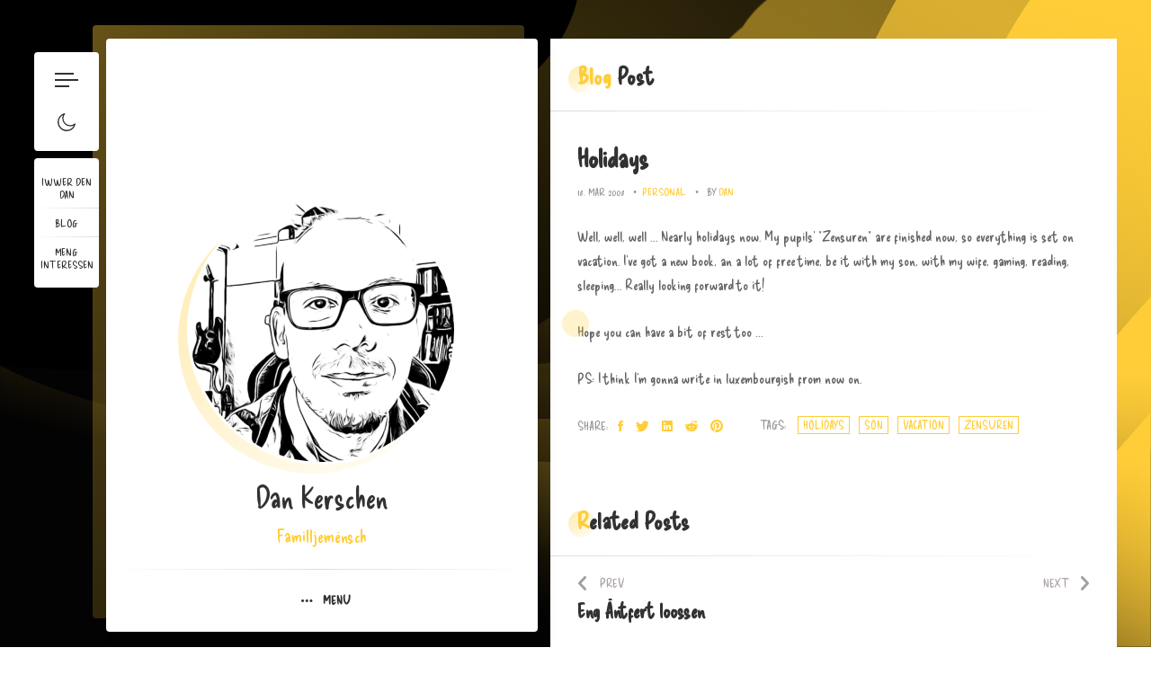

--- FILE ---
content_type: text/html; charset=UTF-8
request_url: https://www.kerschen.lu/2008/03/holidays/
body_size: 17403
content:
<!doctype html>
<html lang="en-US">
<head>
	<meta charset="UTF-8">
	<meta http-equiv="X-UA-Compatible" content="IE=edge">

	<!-- Mobile Specific Metas -->
	<meta name="viewport" content="width=device-width, initial-scale=1, maximum-scale=5" />

	<link rel="profile" href="https://gmpg.org/xfn/11">

	    <link rel="preload" href="https://i0.wp.com/www.kerschen.lu/wp-content/uploads/2017/07/header.jpg?fit=1280%2C460&#038;ssl=1" as="image" fetchpriority="high" />
	<title>Holidays &#8211; Dan Kerschen</title>
<meta name='robots' content='max-image-preview:large' />
	<style>img:is([sizes="auto" i], [sizes^="auto," i]) { contain-intrinsic-size: 3000px 1500px }</style>
	<!-- Jetpack Site Verification Tags -->
<meta name="google-site-verification" content="uDUOI_6R0OzndzXeKCLR-ra0qXpvjybcweHNOCmB8CM" />
<link rel='dns-prefetch' href='//stats.wp.com' />
<link rel='dns-prefetch' href='//fonts.googleapis.com' />
<link rel='dns-prefetch' href='//v0.wordpress.com' />
<link rel='dns-prefetch' href='//jetpack.wordpress.com' />
<link rel='dns-prefetch' href='//s0.wp.com' />
<link rel='dns-prefetch' href='//public-api.wordpress.com' />
<link rel='dns-prefetch' href='//0.gravatar.com' />
<link rel='dns-prefetch' href='//1.gravatar.com' />
<link rel='dns-prefetch' href='//2.gravatar.com' />
<link rel='dns-prefetch' href='//widgets.wp.com' />
<link rel='preconnect' href='//c0.wp.com' />
<link rel='preconnect' href='//i0.wp.com' />
<link rel="alternate" type="application/rss+xml" title="Dan Kerschen &raquo; Feed" href="https://www.kerschen.lu/feed/" />
<link rel="alternate" type="application/rss+xml" title="Dan Kerschen &raquo; Comments Feed" href="https://www.kerschen.lu/comments/feed/" />
<link rel="alternate" type="application/rss+xml" title="Dan Kerschen &raquo; Holidays Comments Feed" href="https://www.kerschen.lu/2008/03/holidays/feed/" />
<script type="text/javascript">
/* <![CDATA[ */
window._wpemojiSettings = {"baseUrl":"https:\/\/s.w.org\/images\/core\/emoji\/15.0.3\/72x72\/","ext":".png","svgUrl":"https:\/\/s.w.org\/images\/core\/emoji\/15.0.3\/svg\/","svgExt":".svg","source":{"concatemoji":"https:\/\/www.kerschen.lu\/wp-includes\/js\/wp-emoji-release.min.js?ver=6.7.4"}};
/*! This file is auto-generated */
!function(i,n){var o,s,e;function c(e){try{var t={supportTests:e,timestamp:(new Date).valueOf()};sessionStorage.setItem(o,JSON.stringify(t))}catch(e){}}function p(e,t,n){e.clearRect(0,0,e.canvas.width,e.canvas.height),e.fillText(t,0,0);var t=new Uint32Array(e.getImageData(0,0,e.canvas.width,e.canvas.height).data),r=(e.clearRect(0,0,e.canvas.width,e.canvas.height),e.fillText(n,0,0),new Uint32Array(e.getImageData(0,0,e.canvas.width,e.canvas.height).data));return t.every(function(e,t){return e===r[t]})}function u(e,t,n){switch(t){case"flag":return n(e,"\ud83c\udff3\ufe0f\u200d\u26a7\ufe0f","\ud83c\udff3\ufe0f\u200b\u26a7\ufe0f")?!1:!n(e,"\ud83c\uddfa\ud83c\uddf3","\ud83c\uddfa\u200b\ud83c\uddf3")&&!n(e,"\ud83c\udff4\udb40\udc67\udb40\udc62\udb40\udc65\udb40\udc6e\udb40\udc67\udb40\udc7f","\ud83c\udff4\u200b\udb40\udc67\u200b\udb40\udc62\u200b\udb40\udc65\u200b\udb40\udc6e\u200b\udb40\udc67\u200b\udb40\udc7f");case"emoji":return!n(e,"\ud83d\udc26\u200d\u2b1b","\ud83d\udc26\u200b\u2b1b")}return!1}function f(e,t,n){var r="undefined"!=typeof WorkerGlobalScope&&self instanceof WorkerGlobalScope?new OffscreenCanvas(300,150):i.createElement("canvas"),a=r.getContext("2d",{willReadFrequently:!0}),o=(a.textBaseline="top",a.font="600 32px Arial",{});return e.forEach(function(e){o[e]=t(a,e,n)}),o}function t(e){var t=i.createElement("script");t.src=e,t.defer=!0,i.head.appendChild(t)}"undefined"!=typeof Promise&&(o="wpEmojiSettingsSupports",s=["flag","emoji"],n.supports={everything:!0,everythingExceptFlag:!0},e=new Promise(function(e){i.addEventListener("DOMContentLoaded",e,{once:!0})}),new Promise(function(t){var n=function(){try{var e=JSON.parse(sessionStorage.getItem(o));if("object"==typeof e&&"number"==typeof e.timestamp&&(new Date).valueOf()<e.timestamp+604800&&"object"==typeof e.supportTests)return e.supportTests}catch(e){}return null}();if(!n){if("undefined"!=typeof Worker&&"undefined"!=typeof OffscreenCanvas&&"undefined"!=typeof URL&&URL.createObjectURL&&"undefined"!=typeof Blob)try{var e="postMessage("+f.toString()+"("+[JSON.stringify(s),u.toString(),p.toString()].join(",")+"));",r=new Blob([e],{type:"text/javascript"}),a=new Worker(URL.createObjectURL(r),{name:"wpTestEmojiSupports"});return void(a.onmessage=function(e){c(n=e.data),a.terminate(),t(n)})}catch(e){}c(n=f(s,u,p))}t(n)}).then(function(e){for(var t in e)n.supports[t]=e[t],n.supports.everything=n.supports.everything&&n.supports[t],"flag"!==t&&(n.supports.everythingExceptFlag=n.supports.everythingExceptFlag&&n.supports[t]);n.supports.everythingExceptFlag=n.supports.everythingExceptFlag&&!n.supports.flag,n.DOMReady=!1,n.readyCallback=function(){n.DOMReady=!0}}).then(function(){return e}).then(function(){var e;n.supports.everything||(n.readyCallback(),(e=n.source||{}).concatemoji?t(e.concatemoji):e.wpemoji&&e.twemoji&&(t(e.twemoji),t(e.wpemoji)))}))}((window,document),window._wpemojiSettings);
/* ]]> */
</script>
<link rel='stylesheet' id='ryancv-plugin-frontend-widget-style-css' href='https://www.kerschen.lu/wp-content/plugins/ryancv-plugin/elementor/assets/css/style.css?ver=1' type='text/css' media='all' />
<style id='wp-emoji-styles-inline-css' type='text/css'>

	img.wp-smiley, img.emoji {
		display: inline !important;
		border: none !important;
		box-shadow: none !important;
		height: 1em !important;
		width: 1em !important;
		margin: 0 0.07em !important;
		vertical-align: -0.1em !important;
		background: none !important;
		padding: 0 !important;
	}
</style>
<link rel='stylesheet' id='wp-block-library-css' href='https://c0.wp.com/c/6.7.4/wp-includes/css/dist/block-library/style.min.css' type='text/css' media='all' />
<link rel='stylesheet' id='mediaelement-css' href='https://c0.wp.com/c/6.7.4/wp-includes/js/mediaelement/mediaelementplayer-legacy.min.css' type='text/css' media='all' />
<link rel='stylesheet' id='wp-mediaelement-css' href='https://c0.wp.com/c/6.7.4/wp-includes/js/mediaelement/wp-mediaelement.min.css' type='text/css' media='all' />
<style id='jetpack-sharing-buttons-style-inline-css' type='text/css'>
.jetpack-sharing-buttons__services-list{display:flex;flex-direction:row;flex-wrap:wrap;gap:0;list-style-type:none;margin:5px;padding:0}.jetpack-sharing-buttons__services-list.has-small-icon-size{font-size:12px}.jetpack-sharing-buttons__services-list.has-normal-icon-size{font-size:16px}.jetpack-sharing-buttons__services-list.has-large-icon-size{font-size:24px}.jetpack-sharing-buttons__services-list.has-huge-icon-size{font-size:36px}@media print{.jetpack-sharing-buttons__services-list{display:none!important}}.editor-styles-wrapper .wp-block-jetpack-sharing-buttons{gap:0;padding-inline-start:0}ul.jetpack-sharing-buttons__services-list.has-background{padding:1.25em 2.375em}
</style>
<style id='classic-theme-styles-inline-css' type='text/css'>
/*! This file is auto-generated */
.wp-block-button__link{color:#fff;background-color:#32373c;border-radius:9999px;box-shadow:none;text-decoration:none;padding:calc(.667em + 2px) calc(1.333em + 2px);font-size:1.125em}.wp-block-file__button{background:#32373c;color:#fff;text-decoration:none}
</style>
<style id='global-styles-inline-css' type='text/css'>
:root{--wp--preset--aspect-ratio--square: 1;--wp--preset--aspect-ratio--4-3: 4/3;--wp--preset--aspect-ratio--3-4: 3/4;--wp--preset--aspect-ratio--3-2: 3/2;--wp--preset--aspect-ratio--2-3: 2/3;--wp--preset--aspect-ratio--16-9: 16/9;--wp--preset--aspect-ratio--9-16: 9/16;--wp--preset--color--black: #000000;--wp--preset--color--cyan-bluish-gray: #abb8c3;--wp--preset--color--white: #ffffff;--wp--preset--color--pale-pink: #f78da7;--wp--preset--color--vivid-red: #cf2e2e;--wp--preset--color--luminous-vivid-orange: #ff6900;--wp--preset--color--luminous-vivid-amber: #fcb900;--wp--preset--color--light-green-cyan: #7bdcb5;--wp--preset--color--vivid-green-cyan: #00d084;--wp--preset--color--pale-cyan-blue: #8ed1fc;--wp--preset--color--vivid-cyan-blue: #0693e3;--wp--preset--color--vivid-purple: #9b51e0;--wp--preset--gradient--vivid-cyan-blue-to-vivid-purple: linear-gradient(135deg,rgba(6,147,227,1) 0%,rgb(155,81,224) 100%);--wp--preset--gradient--light-green-cyan-to-vivid-green-cyan: linear-gradient(135deg,rgb(122,220,180) 0%,rgb(0,208,130) 100%);--wp--preset--gradient--luminous-vivid-amber-to-luminous-vivid-orange: linear-gradient(135deg,rgba(252,185,0,1) 0%,rgba(255,105,0,1) 100%);--wp--preset--gradient--luminous-vivid-orange-to-vivid-red: linear-gradient(135deg,rgba(255,105,0,1) 0%,rgb(207,46,46) 100%);--wp--preset--gradient--very-light-gray-to-cyan-bluish-gray: linear-gradient(135deg,rgb(238,238,238) 0%,rgb(169,184,195) 100%);--wp--preset--gradient--cool-to-warm-spectrum: linear-gradient(135deg,rgb(74,234,220) 0%,rgb(151,120,209) 20%,rgb(207,42,186) 40%,rgb(238,44,130) 60%,rgb(251,105,98) 80%,rgb(254,248,76) 100%);--wp--preset--gradient--blush-light-purple: linear-gradient(135deg,rgb(255,206,236) 0%,rgb(152,150,240) 100%);--wp--preset--gradient--blush-bordeaux: linear-gradient(135deg,rgb(254,205,165) 0%,rgb(254,45,45) 50%,rgb(107,0,62) 100%);--wp--preset--gradient--luminous-dusk: linear-gradient(135deg,rgb(255,203,112) 0%,rgb(199,81,192) 50%,rgb(65,88,208) 100%);--wp--preset--gradient--pale-ocean: linear-gradient(135deg,rgb(255,245,203) 0%,rgb(182,227,212) 50%,rgb(51,167,181) 100%);--wp--preset--gradient--electric-grass: linear-gradient(135deg,rgb(202,248,128) 0%,rgb(113,206,126) 100%);--wp--preset--gradient--midnight: linear-gradient(135deg,rgb(2,3,129) 0%,rgb(40,116,252) 100%);--wp--preset--font-size--small: 13px;--wp--preset--font-size--medium: 20px;--wp--preset--font-size--large: 36px;--wp--preset--font-size--x-large: 42px;--wp--preset--spacing--20: 0.44rem;--wp--preset--spacing--30: 0.67rem;--wp--preset--spacing--40: 1rem;--wp--preset--spacing--50: 1.5rem;--wp--preset--spacing--60: 2.25rem;--wp--preset--spacing--70: 3.38rem;--wp--preset--spacing--80: 5.06rem;--wp--preset--shadow--natural: 6px 6px 9px rgba(0, 0, 0, 0.2);--wp--preset--shadow--deep: 12px 12px 50px rgba(0, 0, 0, 0.4);--wp--preset--shadow--sharp: 6px 6px 0px rgba(0, 0, 0, 0.2);--wp--preset--shadow--outlined: 6px 6px 0px -3px rgba(255, 255, 255, 1), 6px 6px rgba(0, 0, 0, 1);--wp--preset--shadow--crisp: 6px 6px 0px rgba(0, 0, 0, 1);}:where(.is-layout-flex){gap: 0.5em;}:where(.is-layout-grid){gap: 0.5em;}body .is-layout-flex{display: flex;}.is-layout-flex{flex-wrap: wrap;align-items: center;}.is-layout-flex > :is(*, div){margin: 0;}body .is-layout-grid{display: grid;}.is-layout-grid > :is(*, div){margin: 0;}:where(.wp-block-columns.is-layout-flex){gap: 2em;}:where(.wp-block-columns.is-layout-grid){gap: 2em;}:where(.wp-block-post-template.is-layout-flex){gap: 1.25em;}:where(.wp-block-post-template.is-layout-grid){gap: 1.25em;}.has-black-color{color: var(--wp--preset--color--black) !important;}.has-cyan-bluish-gray-color{color: var(--wp--preset--color--cyan-bluish-gray) !important;}.has-white-color{color: var(--wp--preset--color--white) !important;}.has-pale-pink-color{color: var(--wp--preset--color--pale-pink) !important;}.has-vivid-red-color{color: var(--wp--preset--color--vivid-red) !important;}.has-luminous-vivid-orange-color{color: var(--wp--preset--color--luminous-vivid-orange) !important;}.has-luminous-vivid-amber-color{color: var(--wp--preset--color--luminous-vivid-amber) !important;}.has-light-green-cyan-color{color: var(--wp--preset--color--light-green-cyan) !important;}.has-vivid-green-cyan-color{color: var(--wp--preset--color--vivid-green-cyan) !important;}.has-pale-cyan-blue-color{color: var(--wp--preset--color--pale-cyan-blue) !important;}.has-vivid-cyan-blue-color{color: var(--wp--preset--color--vivid-cyan-blue) !important;}.has-vivid-purple-color{color: var(--wp--preset--color--vivid-purple) !important;}.has-black-background-color{background-color: var(--wp--preset--color--black) !important;}.has-cyan-bluish-gray-background-color{background-color: var(--wp--preset--color--cyan-bluish-gray) !important;}.has-white-background-color{background-color: var(--wp--preset--color--white) !important;}.has-pale-pink-background-color{background-color: var(--wp--preset--color--pale-pink) !important;}.has-vivid-red-background-color{background-color: var(--wp--preset--color--vivid-red) !important;}.has-luminous-vivid-orange-background-color{background-color: var(--wp--preset--color--luminous-vivid-orange) !important;}.has-luminous-vivid-amber-background-color{background-color: var(--wp--preset--color--luminous-vivid-amber) !important;}.has-light-green-cyan-background-color{background-color: var(--wp--preset--color--light-green-cyan) !important;}.has-vivid-green-cyan-background-color{background-color: var(--wp--preset--color--vivid-green-cyan) !important;}.has-pale-cyan-blue-background-color{background-color: var(--wp--preset--color--pale-cyan-blue) !important;}.has-vivid-cyan-blue-background-color{background-color: var(--wp--preset--color--vivid-cyan-blue) !important;}.has-vivid-purple-background-color{background-color: var(--wp--preset--color--vivid-purple) !important;}.has-black-border-color{border-color: var(--wp--preset--color--black) !important;}.has-cyan-bluish-gray-border-color{border-color: var(--wp--preset--color--cyan-bluish-gray) !important;}.has-white-border-color{border-color: var(--wp--preset--color--white) !important;}.has-pale-pink-border-color{border-color: var(--wp--preset--color--pale-pink) !important;}.has-vivid-red-border-color{border-color: var(--wp--preset--color--vivid-red) !important;}.has-luminous-vivid-orange-border-color{border-color: var(--wp--preset--color--luminous-vivid-orange) !important;}.has-luminous-vivid-amber-border-color{border-color: var(--wp--preset--color--luminous-vivid-amber) !important;}.has-light-green-cyan-border-color{border-color: var(--wp--preset--color--light-green-cyan) !important;}.has-vivid-green-cyan-border-color{border-color: var(--wp--preset--color--vivid-green-cyan) !important;}.has-pale-cyan-blue-border-color{border-color: var(--wp--preset--color--pale-cyan-blue) !important;}.has-vivid-cyan-blue-border-color{border-color: var(--wp--preset--color--vivid-cyan-blue) !important;}.has-vivid-purple-border-color{border-color: var(--wp--preset--color--vivid-purple) !important;}.has-vivid-cyan-blue-to-vivid-purple-gradient-background{background: var(--wp--preset--gradient--vivid-cyan-blue-to-vivid-purple) !important;}.has-light-green-cyan-to-vivid-green-cyan-gradient-background{background: var(--wp--preset--gradient--light-green-cyan-to-vivid-green-cyan) !important;}.has-luminous-vivid-amber-to-luminous-vivid-orange-gradient-background{background: var(--wp--preset--gradient--luminous-vivid-amber-to-luminous-vivid-orange) !important;}.has-luminous-vivid-orange-to-vivid-red-gradient-background{background: var(--wp--preset--gradient--luminous-vivid-orange-to-vivid-red) !important;}.has-very-light-gray-to-cyan-bluish-gray-gradient-background{background: var(--wp--preset--gradient--very-light-gray-to-cyan-bluish-gray) !important;}.has-cool-to-warm-spectrum-gradient-background{background: var(--wp--preset--gradient--cool-to-warm-spectrum) !important;}.has-blush-light-purple-gradient-background{background: var(--wp--preset--gradient--blush-light-purple) !important;}.has-blush-bordeaux-gradient-background{background: var(--wp--preset--gradient--blush-bordeaux) !important;}.has-luminous-dusk-gradient-background{background: var(--wp--preset--gradient--luminous-dusk) !important;}.has-pale-ocean-gradient-background{background: var(--wp--preset--gradient--pale-ocean) !important;}.has-electric-grass-gradient-background{background: var(--wp--preset--gradient--electric-grass) !important;}.has-midnight-gradient-background{background: var(--wp--preset--gradient--midnight) !important;}.has-small-font-size{font-size: var(--wp--preset--font-size--small) !important;}.has-medium-font-size{font-size: var(--wp--preset--font-size--medium) !important;}.has-large-font-size{font-size: var(--wp--preset--font-size--large) !important;}.has-x-large-font-size{font-size: var(--wp--preset--font-size--x-large) !important;}
:where(.wp-block-post-template.is-layout-flex){gap: 1.25em;}:where(.wp-block-post-template.is-layout-grid){gap: 1.25em;}
:where(.wp-block-columns.is-layout-flex){gap: 2em;}:where(.wp-block-columns.is-layout-grid){gap: 2em;}
:root :where(.wp-block-pullquote){font-size: 1.5em;line-height: 1.6;}
</style>
<link rel='stylesheet' id='contact-form-7-css' href='https://www.kerschen.lu/wp-content/plugins/contact-form-7/includes/css/styles.css?ver=6.0.3' type='text/css' media='all' />
<link rel='stylesheet' id='ryancv-abp-ocean-css' href='https://www.kerschen.lu/wp-content/plugins/ryancv-advanced-background/assets/front/ocean/ocean.css?ver=6.7.4' type='text/css' media='all' />
<link rel='stylesheet' id='ryancv-abp-custom-css' href='https://www.kerschen.lu/wp-content/plugins/ryancv-advanced-background/assets/front/custom.css?ver=6.7.4' type='text/css' media='all' />
<style id='ryancv-abp-custom-inline-css' type='text/css'>

				.canvas.canvas-ocean {
					background-color: #000000 !important;
				}
				body.body-style-dark .canvas.canvas-ocean {
					background-color: #666666 !important;
				}
</style>
<link rel='stylesheet' id='wp-polls-css' href='https://www.kerschen.lu/wp-content/plugins/wp-polls/polls-css.css?ver=2.77.3' type='text/css' media='all' />
<style id='wp-polls-inline-css' type='text/css'>
.wp-polls .pollbar {
	margin: 1px;
	font-size: 6px;
	line-height: 8px;
	height: 8px;
	background-image: url('https://www.kerschen.lu/wp-content/plugins/wp-polls/images/default/pollbg.gif');
	border: 1px solid #c8c8c8;
}

</style>
<link rel='stylesheet' id='ryancv-fonts-css' href='//fonts.googleapis.com/css?family=Poppins%3A100%2C100i%2C200%2C200i%2C300%2C300i%2C400%2C400i%2C500%2C500i%2C600%2C600i%2C700%2C700i%2C800%2C800i%2C900%2C900i&#038;subset=latin%2Clatin-ext' type='text/css' media='all' />
<link rel='stylesheet' id='ryancv_heading_font-css' href='https://fonts.googleapis.com/css?family=Delicious+Handrawn%3Aregular&#038;subset=latin,latin-ext&#038;display=swap' type='text/css' media='all' />
<link rel='stylesheet' id='ryancv_paragraph_font-css' href='https://fonts.googleapis.com/css?family=Delicious+Handrawn%3Aregular&#038;subset=latin,latin-ext&#038;display=swap' type='text/css' media='all' />
<link rel='stylesheet' id='ryancv-style-css' href='https://www.kerschen.lu/wp-content/themes/ryancv/style.css?ver=6.7.4' type='text/css' media='all' />
<link rel='stylesheet' id='ionicons-css' href='https://www.kerschen.lu/wp-content/themes/ryancv/assets/css/ionicons.css?ver=6.7.4' type='text/css' media='all' />
<link rel='stylesheet' id='magnific-popup-css' href='https://www.kerschen.lu/wp-content/themes/ryancv/assets/css/magnific-popup.css?ver=6.7.4' type='text/css' media='all' />
<link rel='stylesheet' id='ryancv-animate-css' href='https://www.kerschen.lu/wp-content/themes/ryancv/assets/css/animate.css?ver=6.7.4' type='text/css' media='all' />
<link rel='stylesheet' id='swiper-css' href='https://www.kerschen.lu/wp-content/plugins/elementor/assets/lib/swiper/v8/css/swiper.min.css?ver=8.4.5' type='text/css' media='all' />
<link rel='stylesheet' id='calendar-css' href='https://www.kerschen.lu/wp-content/themes/ryancv/assets/css/calendar.css?ver=6.7.4' type='text/css' media='all' />
<link rel='stylesheet' id='fontawesome-css' href='https://www.kerschen.lu/wp-content/themes/ryancv/assets/css/fontawesome-5.css?ver=6.7.4' type='text/css' media='all' />
<link rel='stylesheet' id='ryancv-classic-css' href='https://www.kerschen.lu/wp-content/themes/ryancv/assets/css/classic.css?ver=1.0' type='text/css' media='all' />
<link rel='stylesheet' id='ryancv-dark-css' href='https://www.kerschen.lu/wp-content/themes/ryancv/assets/css/light.css?ver=1.0' type='text/css' media='all' />
<link rel='stylesheet' id='open-sans-css' href='https://fonts.googleapis.com/css?family=Open+Sans%3A300italic%2C400italic%2C600italic%2C300%2C400%2C600&#038;subset=latin%2Clatin-ext&#038;display=fallback&#038;ver=6.7.4' type='text/css' media='all' />
<link rel='stylesheet' id='jetpack_likes-css' href='https://c0.wp.com/p/jetpack/15.4/modules/likes/style.css' type='text/css' media='all' />
<script type="text/javascript" src="https://c0.wp.com/c/6.7.4/wp-includes/js/jquery/jquery.min.js" id="jquery-core-js"></script>
<script type="text/javascript" src="https://c0.wp.com/c/6.7.4/wp-includes/js/jquery/jquery-migrate.min.js" id="jquery-migrate-js"></script>
<link rel="https://api.w.org/" href="https://www.kerschen.lu/wp-json/" /><link rel="alternate" title="JSON" type="application/json" href="https://www.kerschen.lu/wp-json/wp/v2/posts/659" /><link rel="EditURI" type="application/rsd+xml" title="RSD" href="https://www.kerschen.lu/xmlrpc.php?rsd" />
<meta name="generator" content="WordPress 6.7.4" />
<link rel="canonical" href="https://www.kerschen.lu/2008/03/holidays/" />
<link rel='shortlink' href='https://www.kerschen.lu/?p=659' />
<link rel="alternate" title="oEmbed (JSON)" type="application/json+oembed" href="https://www.kerschen.lu/wp-json/oembed/1.0/embed?url=https%3A%2F%2Fwww.kerschen.lu%2F2008%2F03%2Fholidays%2F" />
<link rel="alternate" title="oEmbed (XML)" type="text/xml+oembed" href="https://www.kerschen.lu/wp-json/oembed/1.0/embed?url=https%3A%2F%2Fwww.kerschen.lu%2F2008%2F03%2Fholidays%2F&#038;format=xml" />
	<style>img#wpstats{display:none}</style>
		<link rel="pingback" href="https://www.kerschen.lu/xmlrpc.php">
<style>

		/*
		Preloader Color
	*/
	.preloader {
		background: #000000;
	}
	.preload-svg path {
		fill: #000000;
	}
	
		/*
		Preloader Color Dark
	*/
	.body-style-dark .preloader {
		background: #000000;
	}
	.body-style-dark .preload-svg path {
		fill: #000000;
	}
	
	
	
	
		
	
		/*
		Primary Color
	*/

	.preloader .spinner .double-bounce1,
	.preloader .spinner .double-bounce2,
	.lnk:hover .arrow:before,
	.button:hover .arrow:before,
	.lnk:hover .arrow:after,
	.button:hover .arrow:after,
	.resume-items .resume-item.active .date:before,
	.skills-list ul li .progress .percentage,
	.single-post-text ul > li:before,
	.comment-text ul > li:before,
	.content-sidebar .main-menu ul li.page_item_has_children.current_page_item > a:before,
	.content-sidebar .main-menu ul li.page_item_has_children.current_page_item > a:after,
	.content-sidebar .main-menu ul li.page_item_has_children:hover > a:before,
	.content-sidebar .main-menu ul li.page_item_has_children:hover > a:after,
	.content-sidebar .main-menu ul li.page_item_has_children.current_page_parent > a:before,
	.content-sidebar .main-menu ul li.page_item_has_children.current_page_parent > a:after,
	.content-sidebar .main-menu ul li.page_item_has_children.current_page_ancestor > a:before,
	.content-sidebar .main-menu ul li.page_item_has_children.current_page_ancestor > a:after,
	.content-sidebar .close:hover:before, .content-sidebar .close:hover:after,
	.header .menu-btn:hover span, .header .menu-btn:hover span:before,
	.header .menu-btn:hover span:after,
	.info-list ul li strong,
	.profile .main-menu ul li.page_item_has_children.current_page_item > a:before,
	.profile .main-menu ul li.page_item_has_children.current_page_item > a:after,
	.profile .main-menu ul li.page_item_has_children:hover > a:before,
	.profile .main-menu ul li.page_item_has_children:hover > a:after,
	.profile .main-menu ul li.page_item_has_children.current_page_parent > a:before,
	.profile .main-menu ul li.page_item_has_children.current_page_parent > a:after,
	.profile .main-menu ul li.page_item_has_children.current_page_ancestor > a:before,
	.profile .main-menu ul li.page_item_has_children.current_page_ancestor > a:after,
	.service-items .service-item .icon,
	.revs-carousel .owl-dot.active,
	.custom-content-reveal span.custom-content-close,
	.fc-calendar .fc-row > div.fc-today,
	.fc-calendar .fc-content:hover span.fc-date,
	.fc-calendar .fc-row > div.fc-today span.fc-date,
	.skills-list.dotted ul li .progress .percentage .da span,
	.preloader .spinner.default-circle:before,
	.preloader .spinner.default-circle:after,
	.preloader .spinner.clock:before,
	.preloader .spinner.box-rotation:after,
	.header .cart-btn .cart-icon .cart-count,
	.woocommerce span.onsale,
	.woocommerce #respond input#submit.alt,
	.woocommerce a.button.alt,
	.woocommerce button.button.alt,
	.woocommerce input.button.alt,
	.woocommerce #respond input#submit.alt:hover,
	.woocommerce a.button.alt:hover,
	.woocommerce button.button.alt:hover,
	.woocommerce input.button.alt:hover,
	.woocommerce ul.products li.product .button.add_to_cart_button.added,
	.popup-box .preloader .spinner.default-circle:before,
	.popup-box .preloader .spinner.default-circle:after,
	.popup-box .preloader-popup .spinner.default-circle:before,
	.popup-box .preloader-popup .spinner.default-circle:after,
	.single-post-text ul > li:before,
	.comment-text ul > li:before,
	.blog-content ul > li:before,
	.revs-carousel .swiper-pagination-bullet.swiper-pagination-bullet-active,
	.woocommerce #respond input#submit,
	.woocommerce a.button,
	.woocommerce button.button,
	.woocommerce input.button
	.woocommerce-mini-cart__buttons #respond input#submit,
	.woocommerce-mini-cart__buttons a.button,
	.woocommerce-mini-cart__buttons button.button,
	.woocommerce-mini-cart__buttons input.button,
	.woocommerce .woocommerce-ordering select,
	.woocommerce div.product .woocommerce-tabs ul.tabs li.active,
	.woocommerce a.remove:hover,
	.solid-icons-style .service-items .service-item .icon,
	.solid-icons-style .pricing-items .pricing-item .icon,
	.solid-icons-style .fuct-items .fuct-item .icon,
	.solid-icons-style .resume-title .icon,
	.solid-icons-style .skill-title .icon,
	.card-started .profile .lnk.solid-style .ion,
	.header .top-menu.menu-minimal ul li a .name,
	.resume-items.line-timeline .resume-item.active:before,
	.theme-style-dark .resume-items.line-timeline .resume-item.active:before,
	.works.works-style-3 .box-item:hover .desc .category,
	.blog.blog-style-3 .box-item:hover .desc .date,
	.works.works-style-3 .filter-menu .f_btn.active,
	.blog.blog-style-3 .filter-menu .f_btn.active,
	.ar-h-title .bord,
	.ar-resume-carousel .swiper-pagination-bullet-active,
	.ar-testimonial-carousel .swiper-pagination-bullet-active,
	.ar-resume-item .date:before,
	.ar-pricing-item .name {
		background-color: #ffcd38;
	}

	.lnk:hover,
	.button:hover,
	.lnk:hover .ion,
	.button:hover .ion,
	a,
	a:hover,
	input:focus,
	textarea:focus,
	.header .top-menu ul li:hover a,
	.header .top-menu ul li.active a,
	.header .top-menu ul li.current-menu-item a,
	.header .top-menu ul li:hover a .icon,
	.header .top-menu ul li.active a .icon,
	.header .top-menu ul li:hover a .link,
	.header .top-menu ul li.active a .link,
	.header .top-menu ul li.current-menu-item a .icon,
	.header .top-menu ul li.current-menu-item a .link,
	.header .profile .subtitle,
	.card-started .profile .subtitle,
	.card-started .profile .social a:hover .ion,
	.card-started .profile .social a:hover .fab,
	.card-started .profile .social a:hover .fas,
	.pricing-items .pricing-item .icon,
	.fuct-items .fuct-item .icon,
	.resume-title .icon,
	.skill-title .icon,
	.resume-items .resume-item.active .date,
	.content.works .filter-menu .f_btn.active,
	.box-item:hover .desc .name,
	.single-post-text p a,
	.comment-text p a,
	.post-text-bottom span.cat-links a,
	.post-text-bottom .tags-links a,
	.post-text-bottom .tags-links span,
	.page-numbers.current,
	.page-links a,
	.post-comments .post-comment .desc .name,
	.post-comments .post-comment .desc span.comment-reply a:hover,
	.content-sidebar .main-menu ul li.current_page_item > a,
	.content-sidebar .main-menu ul li:hover > a,
	.content-sidebar .main-menu ul li.current_page_parent > a,
	.content-sidebar .main-menu ul li.current_page_ancestor > a,
	.content-sidebar .widget ul li a:hover,
	.content-sidebar .tagcloud a,
	.card-started .profile .subtitle,
	.card-started .profile .typed-cursor,
	.content .title .first-word,
	.content .title::first-letter,
	.content .title .first-letter::first-letter,
	.content-sidebar h2.widget-title .first-word,
	.content-sidebar h2.widget-title::first-letter,
	.content-sidebar h2.widget-title .first-letter::first-letter,
	.box-item .date,
	.profile .main-menu ul li.current-menu-item a,
	.profile .main-menu ul li.current_page_item > a,
	.profile .main-menu ul li:hover > a,
	.profile .main-menu ul li.current_page_parent > a,
	.profile .main-menu ul li.current_page_ancestor > a,
	.custom-header nav span:before,
	.fc-calendar .fc-row > div.fc-content:hover:after,
	.skills-list.list ul li .name:before,
	.preloader .spinner.recursive-circle,
	.woocommerce nav.woocommerce-pagination ul li a:focus,
	.woocommerce nav.woocommerce-pagination ul li a:hover,
	.woocommerce nav.woocommerce-pagination ul li span.current,
	.woocommerce .star-rating,
	strong.woocommerce-review__author,
	.woocommerce-message::before,
	.single-post-text p a,
	.comment-text p a,
	.blog-content p a,
	.minimal-icons-style .service-items .service-item .icon,
	.minimal-icons-style .pricing-items .pricing-item .icon,
	.minimal-icons-style .fuct-items .fuct-item .icon,
	.minimal-icons-style .resume-title .icon,
	.minimal-icons-style .skill-title .icon,
	.border-icons-style .service-items .service-item .icon,
	.border-icons-style .pricing-items .pricing-item .icon,
	.border-icons-style .fuct-items .fuct-item .icon,
	.border-icons-style .resume-title .icon,
	.border-icons-style .skill-title .icon,
	.lnk:hover .ion,
	.button:hover .ion,
	.lnk:hover .fa,
	.button:hover .fa,
	.revs-two-item .star-rating i,
	.ar-words-wrapper .ar-word,
	.ar-resume-item .date,
	.ar-pricing-item .amount,
	.ar-pricing-item ul li:before,
	.ar-testimonial-item .star-rating,
	.ar-testimonial-item .name {
		color: #ffcd38;
	}
	.pricing-items .pricing-item .icon svg,
	.fuct-items .fuct-item .icon svg,
	.resume-title .icon svg,
	.skill-title .icon svg,
	.minimal-icons-style .service-items .service-item .icon svg,
	.minimal-icons-style .pricing-items .pricing-item .icon svg,
	.minimal-icons-style .fuct-items .fuct-item .icon svg,
	.minimal-icons-style .resume-title .icon svg,
	.minimal-icons-style .skill-title .icon svg,
	.border-icons-style .service-items .service-item .icon svg,
	.border-icons-style .pricing-items .pricing-item .icon svg,
	.border-icons-style .fuct-items .fuct-item .icon svg,
	.border-icons-style .resume-title .icon svg,
	.border-icons-style .skill-title .icon svg,
	.ar-info-two .ar-icon svg {
		fill: #ffcd38;
	}

	.content .title .first-word,
	.content .title::first-letter,
	.content .title .first-letter::first-letter,
	.content-sidebar h2.widget-title .first-word,
	.content-sidebar h2.widget-title::first-letter,
	.content-sidebar h2.widget-title .first-letter::first-letter,
	.content .post-comments .title_inner::first-letter, 
	.content .post-comments .title .first-letter::first-letter {
		color: #ffcd38!important;
	}

	.theme-style-blured.theme-style-cyber .content .title::after, 
	.theme-style-blured.theme-style-cyber .border-line-v:before, 
	.theme-style-blured.theme-style-cyber .border-line-v:after, 
	.theme-style-blured.theme-style-cyber .border-line-h:after, 
	.theme-style-blured.theme-style-cyber .lnks:before {
		background: #ffcd38!important;
	}

	.textured-icons-style .service-items .service-item .icon,
	.textured-icons-style .pricing-items .pricing-item .icon,
	.textured-icons-style .fuct-items .fuct-item .icon,
	.textured-icons-style .resume-title .icon,
	.textured-icons-style .skill-title .icon {
		color: #ffcd38;
	}

	.textured-icons-style .service-items .service-item .icon svg,
	.textured-icons-style .pricing-items .pricing-item .icon svg,
	.textured-icons-style .fuct-items .fuct-item .icon svg,
	.textured-icons-style .resume-title .icon svg,
	.textured-icons-style .skill-title .icon svg {
		fill: #ffcd38;
	}

	.card-started .profile .image:before,
	.content .title:before,
	.box-item .image .info:before,
	.content-sidebar h2.widget-title:before {
		background: -moz-linear-gradient(-45deg, rgba(255, 205, 56, 0.15) 0%, rgba(255, 205, 56, 0.01) 100%);
		background: -webkit-linear-gradient(-45deg, rgba(255, 205, 56, 0.15) 0%, rgba(255, 205, 56, 0.01) 100%);
		background: linear-gradient(135deg, rgba(255, 205, 56, 0.15) 0%, rgba(255, 205, 56, 0.01) 100%);
	}

	.card-started:after {
		background: -moz-linear-gradient(-45deg, rgba(255, 205, 56, 0.4) 0%, rgba(255, 205, 56, 0.01) 100%);
		background: -webkit-linear-gradient(-45deg, rgba(255, 205, 56, 0.4) 0%, rgba(255, 205, 56, 0.01) 100%);
		background: linear-gradient(135deg, rgba(255, 205, 56, 0.4) 0%, rgba(255, 205, 56, 0.01) 100%);
	}

	.box-item .image .info:before {
		background: -moz-linear-gradient(-45deg, rgba(255, 205, 56, 0.5) 0%, rgba(255, 205, 56, 0.01) 100%);
		background: -webkit-linear-gradient(-45deg, rgba(255, 205, 56, 0.5) 0%, rgba(255, 205, 56, 0.01) 100%);
		background: linear-gradient(135deg, rgba(255, 205, 56, 0.5) 0%, rgba(255, 205, 56, 0.01) 100%);
	}

	.card-started .profile .slide {
		background-color: rgba(255, 205, 56, 0.1);
	}

	.pricing-items .pricing-item .feature-list ul li strong {
		background: rgba(255, 205, 56, 0.15);
	}

	.cursor {
		background-color: rgba(255, 205, 56, 0.25);
	}
	.cursor.cursor-zoom {
		border-color: rgba(255, 205, 56, 1);
	}

	@media (min-width: 1120px) {
		.container.layout-futurism-style .header::before {
			border-color: #ffcd38;
		}
	}

	input:focus,
	textarea:focus,
	.revs-carousel .owl-dots .owl-dot,
	.custom-header,
	.post-text-bottom .tags-links a,
	.post-text-bottom .tags-links span,
	.content-sidebar .tagcloud a,
	.resume-items .resume-item.active .date,
	.box-item .date,
	.content.skills .skills-list.circles .progress .bar,
	.content.skills .skills-list.circles .progress .fill,
	.preloader .spinner.clock,
	.preloader .spinner.box-rotation,
	.skills-list.circles .progress .bar, .skills-list.circles .progress.p51 .fill, .skills-list.circles .progress.p52 .fill, .skills-list.circles .progress.p53 .fill, .skills-list.circles .progress.p54 .fill, .skills-list.circles .progress.p55 .fill, .skills-list.circles .progress.p56 .fill, .skills-list.circles .progress.p57 .fill, .skills-list.circles .progress.p58 .fill, .skills-list.circles .progress.p59 .fill, .skills-list.circles .progress.p60 .fill, .skills-list.circles .progress.p61 .fill, .skills-list.circles .progress.p62 .fill, .skills-list.circles .progress.p63 .fill, .skills-list.circles .progress.p64 .fill, .skills-list.circles .progress.p65 .fill, .skills-list.circles .progress.p66 .fill, .skills-list.circles .progress.p67 .fill, .skills-list.circles .progress.p68 .fill, .skills-list.circles .progress.p69 .fill, .skills-list.circles .progress.p70 .fill, .skills-list.circles .progress.p71 .fill, .skills-list.circles .progress.p72 .fill, .skills-list.circles .progress.p73 .fill, .skills-list.circles .progress.p74 .fill, .skills-list.circles .progress.p75 .fill, .skills-list.circles .progress.p76 .fill, .skills-list.circles .progress.p77 .fill, .skills-list.circles .progress.p78 .fill, .skills-list.circles .progress.p79 .fill, .skills-list.circles .progress.p80 .fill, .skills-list.circles .progress.p81 .fill, .skills-list.circles .progress.p82 .fill, .skills-list.circles .progress.p83 .fill, .skills-list.circles .progress.p84 .fill, .skills-list.circles .progress.p85 .fill, .skills-list.circles .progress.p86 .fill, .skills-list.circles .progress.p87 .fill, .skills-list.circles .progress.p88 .fill, .skills-list.circles .progress.p89 .fill, .skills-list.circles .progress.p90 .fill, .skills-list.circles .progress.p91 .fill, .skills-list.circles .progress.p92 .fill, .skills-list.circles .progress.p93 .fill, .skills-list.circles .progress.p94 .fill, .skills-list.circles .progress.p95 .fill, .skills-list.circles .progress.p96 .fill, .skills-list.circles .progress.p97 .fill, .skills-list.circles .progress.p98 .fill, .skills-list.circles .progress.p99 .fill, .skills-list.circles .progress.p100 .fill, .revs-carousel .swiper-pagination-bullet,
	.border-icons-style .service-items .service-item .icon,
	.border-icons-style .pricing-items .pricing-item .icon,
	.border-icons-style .fuct-items .fuct-item .icon,
	.border-icons-style .resume-title .icon,
	.border-icons-style .skill-title .icon {
		border-color: #ffcd38;
	}

	.preloader .spinner.recursive-circle,
	.preloader .spinner.recursive-circle:after {
		border-color: #ffcd38;
		border-top-color: transparent;
	}

	blockquote {
		border-left-color: #ffcd38;
	}

	.preloader .spinner.simple-circle {
		border-right-color: #ffcd38;
	}

	.preloader .spinner.quantum-spinner,
	.preloader .spinner.quantum-spinner:before,
	.preloader .spinner.quantum-spinner:after {
		border-top-color: #ffcd38;
	}

	.mode-switch-btn .mode-swich-label:hover svg path,
	.mode-switch-btn .tgl:checked+.mode-swich-label:hover svg path,
	.card-started .profile .social a:hover .ion path,
	.card-started .profile .social a:hover .fab path,
	.card-started .profile .social a:hover .fas path {
		fill: #ffcd38;
	}

	.rprof-before path,
	.rprof-after path {
		fill: #ffcd38;
	}
	
	
	/*
		Profile Color Dark
	*/
	.body-style-dark .card-started .profile .title {
		color: rgba(255, 255, 255, 0.85);
	}
	
	
	/*
		Profile Subtitle Color Dark
	*/
	.body-style-dark .card-started .profile .subtitle, 
	.body-style-dark .card-started .profile .typed-cursor, 
	.body-style-dark .card-started .profile .subtitle p, 
	.body-style-dark .card-started .profile .typed-cursor p {
		color: rgba(255, 255, 255, 0.85);
	}
	
	
	/*
		Social Color Dark
	*/
	.body-style-dark .card-started .profile .social a:not(:hover) .fab {
		color: rgba(255, 255, 255, 0.85);
	}
	.body-style-dark .card-started .profile .social a:not(:hover) .fab svg path {
		fill: rgba(255, 255, 255, 0.85);
	}
	
	
	
		
	/*
		Heading Color Dark
	*/
	.body-style-dark .content .title,
	.body-style-dark .service-items .service-item .name,
	.body-style-dark .ar-h-title,
	.body-style-dark .ar-title {
		color: rgba(255, 255, 255, 0.85);
	}
	
		
	/*
		Text Color Dark
	*/
	body.body-style-dark {
		color: rgba(255, 255, 255, 0.55);
	}
	
		
	/*
		Heading Color Letter Dark
	*/
	body.body-style-dark .content .title .first-word,
	body.body-style-dark .content .title::first-letter,
	body.body-style-dark .content .title .first-letter::first-letter,
	body.body-style-dark .content-sidebar h2.widget-title .first-word,
	body.body-style-dark .content-sidebar h2.widget-title::first-letter,
	body.body-style-dark .content-sidebar h2.widget-title .first-letter::first-letter,
	body.body-style-dark .content .post-comments .title_inner::first-letter, 
	body.body-style-dark .content .post-comments .title .first-letter::first-letter {
		color: #ffcd38 !important;
	}
	
		/*
		Text Font Family
	*/

	body {
		font-family: 'Delicious Handrawn';
	}
	
		/*
		Text Font Size
	*/

	p, .row .col, body, 
	.info-list ul li, 
	.skills-list ul li, 
	.service-items .service-item .name,
	.pricing-items .pricing-item .name,
	.revs-item .info .name,
	.revs-two-item .info .name,
	.fuct-items .fuct-item .name,
	.resume-items .resume-item .name,
	.box-item .desc .name {
		font-size: 16px;
	}
	
	
	
		/*
		Heading Font Family
	*/

	.content .title, h1, h2, h3, h4, h5, h6, .ar-h-title, .ar-title {
		font-family: 'Delicious Handrawn';
	}
	
		/*
		Heading Font Size
	*/
	@media (min-width: 681px) {
		.content .title, .ar-title {
			font-size: 26px;
		}
	}
	
	
	
		/*
		Profile Title Font Size
	*/

	.card-started .profile .title {
		font-size: 34px;
	}
	
	
		/*
		Profile Title Font Transform
	*/

	.card-started .profile .title {
		text-transform: unset;
	}
	
	
		/*
		Subtitle Font Size
	*/

	.card-started .profile .subtitle,
	.card-started .profile .typed-cursor,
	.card-started .profile .subtitle p,
	.card-started .profile .typed-cursor p {
		font-size: 20px;
	}
	
	
		/*
		Subtitle Font Transform
	*/

	.card-started .profile .subtitle,
	.card-started .profile .typed-cursor,
	.card-started .profile .subtitle p,
	.card-started .profile .typed-cursor p {
		text-transform: unset;
	}
	
	
	
	
	
		/*
		Profile Buttons Font Transform
	*/

	.card-started .profile .lnk {
		text-transform: uppercase;
	}
	
	
	
		/*
		Classic Version Style
	*/

	.service-items .service-item .icon {
		background: -moz-linear-gradient(-45deg, rgba(255, 205, 56, 0.15) 0%, rgba(255, 205, 56, 0.01) 100%);
		background: -webkit-linear-gradient(-45deg, rgba(255, 205, 56, 0.15) 0%, rgba(255, 205, 56, 0.01) 100%);
		background: linear-gradient(135deg, rgba(255, 205, 56, 0.15) 0%, rgba(255, 205, 56, 0.01) 100%);
	}
	.service-items .service-item .icon {
		color: #ffcd38;
	}
	.service-items .service-item .icon svg {
		fill: #ffcd38;
	}
	
		/*
		Classic Version Style
	*/
	.card-started:after,
	.card-started .profile .image:before,
	.content .title:before,
	.box-item .image .info:before,
	.content-sidebar h2.widget-title:before {
		background: -moz-linear-gradient(-45deg, rgba(255, 205, 56, 0.4) 0%, rgba(255, 205, 56, 0.01) 100%);
		background: -webkit-linear-gradient(-45deg, rgba(255, 205, 56, 0.4) 0%, rgba(255, 205, 56, 0.01) 100%);
		background: linear-gradient(135deg, rgba(255, 205, 56, 0.4) 0%, rgba(255, 205, 56, 0.01) 100%);
	}
		
	/*
		vCard Style
	*/
		body .header .menu-btn,
	body .card-started .profile,
	body .card-started .profile .slide:before,
	body .card-started .profile .slide:after,
	body .card-inner,
	body .card-inner:before,
	body .card-inner:after,
	body .skills-list.circles .progress:after,
	body .mfp-wrap.popup-box-inline,
	body .info-list ul li strong:after,
	body .content-sidebar,
	body .profile .main-menu-fixed:before,
	body .header .cart-btn,
	body .header .cart-btn .cart-widget,
	body .header .top-menu,
	body .header .mode-switch-btn,
	body .content-sidebar .close,
	body .custom-footer,
	body .menu-centered.header,
	body .layout-futurism-style .menu-centered.header:after,
	body .theme-style-blured .menu-centered.header:after {
		background: #ffffff;
	}
	body .header .cart-btn .cart-widget:before {
		border-right-color: #ffffff;
	}
	body .card-started .profile .image img {
		border-color: #ffffff;
	}
	body .theme-style-blured .card-inner {
		background: -webkit-linear-gradient(top, rgba(255, 255, 255, 0) 75%, rgba(255, 255, 255, 1) 100%) !important;
		background: linear-gradient(to bottom, rgba(255, 255, 255, 0) 75%, rgba(255, 255, 255, 1) 100%) !important;
	}
	body.body-style-gradient .theme-style-blured .menu-centered.header:after {
		background: -webkit-linear-gradient(top, rgba(255, 255, 255, 0.7) 75%, rgba(255, 255, 255, 1) 100%) !important;
		background: linear-gradient(to bottom, rgba(255, 255, 255, 0.7) 75%, rgba(255, 255, 255, 1) 100%) !important;
	}
	body .textured-icons-style .service-items .service-item .icon,
	body .textured-icons-style .pricing-items .pricing-item .icon,
	body .textured-icons-style .fuct-items .fuct-item .icon,
	body .textured-icons-style .resume-title .icon,
	body .textured-icons-style .skill-title .icon {
		background-color: #ffffff !important;
	}
	body .rprof-after path:nth-child(3) {
		fill: #ffffff;
	}
	@media (max-width: 680px) {
		body .header {
			background-color: #ffffff;
		}
	}
	@media (max-width: 680px) {
		body .header .top-menu ul.menu {
			background-color: #ffffff;
		}
		body .theme-style-textured .header .top-menu ul.menu {
			background-color: transparent;
		}
	}
		
	body.body-style-dark .header .menu-btn,
	body.body-style-dark .card-started .profile,
	body.body-style-dark .card-started .profile .slide:before,
	body.body-style-dark .card-started .profile .slide:after,
	body.body-style-dark .card-inner,
	body.body-style-dark .card-inner:before,
	body.body-style-dark .card-inner:after,
	body.body-style-dark .skills-list.circles .progress:after,
	body.body-style-dark .mfp-wrap.popup-box-inline,
	body.body-style-dark .info-list ul li strong:after,
	body.body-style-dark .content-sidebar,
	body.body-style-dark .profile .main-menu-fixed:before,
	body.body-style-dark .header .cart-btn,
	body.body-style-dark .header .cart-btn .cart-widget,
	body.body-style-dark .header .top-menu,
	body.body-style-dark .header .mode-switch-btn,
	body.body-style-dark .content-sidebar .close,
	body.body-style-dark .custom-footer,
	body.body-style-dark .menu-centered.header,
	body.body-style-dark .layout-futurism-style .menu-centered.header:after,
	body.body-style-dark .theme-style-blured .menu-centered.header:after {
		background: #31313a;
	}
	body.body-style-dark .header .cart-btn .cart-widget:before {
		border-right-color: #31313a;
	}
	body.body-style-dark .card-started .profile .image img {
		border-color: #31313a;
	}
	body.body-style-dark .theme-style-blured .card-inner {
		background: -webkit-linear-gradient(top, rgba(49,49,58,0) 75%, rgba(49,49,58,1) 100%) !important;
		background: linear-gradient(to bottom, rgba(49,49,58,0) 75%, rgba(49,49,58,1) 100%) !important;
	}
	body.body-style-dark.body-style-gradient .theme-style-blured .menu-centered.header:after {
		background: -webkit-linear-gradient(top, rgba(49,49,58,0.5) 75%, rgba(49,49,58,1) 100%) !important;
		background: linear-gradient(to bottom, rgba(49,49,58,0.5) 75%, rgba(49,49,58,1) 100%) !important;
	}
	body.body-style-dark .textured-icons-style .service-items .service-item .icon,
	body.body-style-dark .textured-icons-style .pricing-items .pricing-item .icon,
	body.body-style-dark .textured-icons-style .fuct-items .fuct-item .icon,
	body.body-style-dark .textured-icons-style .resume-title .icon,
	body.body-style-dark .textured-icons-style .skill-title .icon {
		background-color: #31313a !important;
	}
	body.body-style-dark .rprof-after path:nth-child(3) {
		fill: #31313a;
	}
	@media (max-width: 680px) {
		body.body-style-dark .header {
			background-color: #31313a;
		}
	}
	@media (max-width: 680px) {
		body.body-style-dark .header .top-menu ul.menu {
			background-color: #31313a;
		}
		body.body-style-dark .theme-style-textured .header .top-menu ul.menu {
			background-color: transparent;
		}
	}
		body.body-style-dark .header .menu-btn,
	body.body-style-dark .card-started .profile,
	body.body-style-dark .card-started .profile .slide:before,
	body.body-style-dark .card-started .profile .slide:after,
	body.body-style-dark .card-inner,
	body.body-style-dark .card-inner:before,
	body.body-style-dark .card-inner:after,
	body.body-style-dark .skills-list.circles .progress:after,
	body.body-style-dark .mfp-wrap.popup-box-inline,
	body.body-style-dark .info-list ul li strong:after,
	body.body-style-dark .content-sidebar,
	body.body-style-dark .profile .main-menu-fixed:before,
	body.body-style-dark .header .cart-btn,
	body.body-style-dark .header .cart-btn .cart-widget,
	body.body-style-dark .header .top-menu,
	body.body-style-dark .header .mode-switch-btn,
	body.body-style-dark .content-sidebar .close,
	body.body-style-dark .custom-footer,
	body.body-style-dark .menu-centered.header,
	body.body-style-dark .layout-futurism-style .menu-centered.header:after,
	body.body-style-dark .theme-style-blured .menu-centered.header:after {
		background: #666666;
	}
	body.body-style-dark .header .cart-btn .cart-widget:before {
		border-right-color: #666666;
	}
	body.body-style-dark .card-started .profile .image img {
		border-color: #666666;
	}
	body.body-style-dark .theme-style-blured .card-inner {
		background: -webkit-linear-gradient(top, rgba(102, 102, 102, 0) 75%, rgba(102, 102, 102, 1) 100%) !important;
		background: linear-gradient(to bottom, rgba(102, 102, 102, 0) 75%, rgba(102, 102, 102, 1) 100%) !important;
	}
	body.body-style-dark.body-style-gradient .theme-style-blured .menu-centered.header:after {
		background: -webkit-linear-gradient(top, rgba(102, 102, 102, 0.5) 75%, rgba(102, 102, 102, 1) 100%) !important;
		background: linear-gradient(to bottom, rgba(102, 102, 102, 0.5) 75%, rgba(102, 102, 102, 1) 100%) !important;
	}
	body.body-style-dark .textured-icons-style .service-items .service-item .icon,
	body.body-style-dark .textured-icons-style .pricing-items .pricing-item .icon,
	body.body-style-dark .textured-icons-style .fuct-items .fuct-item .icon,
	body.body-style-dark .textured-icons-style .resume-title .icon,
	body.body-style-dark .textured-icons-style .skill-title .icon {
		background-color: #666666 !important;
	}
	body.body-style-dark .rprof-after path:nth-child(3) {
		fill: #666666;
	}
	@media (max-width: 680px) {
		body.body-style-dark .header {
			background-color: #666666;
		}
	}
	@media (max-width: 680px) {
		body.body-style-dark .header .top-menu ul.menu {
			background-color: #666666;
		}
		body.body-style-dark .theme-style-textured .header .top-menu ul.menu {
			background-color: transparent;
		}
	}
	
		/*
		profile_photo_size
	*/

	.card-started .profile .image {
		width: 300px;
	}
	
		/*
		profile_photo_radius
	*/

	.card-started .profile .image img,
	.card-started .profile .image:before {
		-webkit-border-radius: 100%;
		border-radius: 100%;
	}
	
	
	
	
	
</style>

<meta name="generator" content="Elementor 3.27.2; features: e_font_icon_svg, additional_custom_breakpoints, e_element_cache; settings: css_print_method-external, google_font-enabled, font_display-swap">
			<style>
				.e-con.e-parent:nth-of-type(n+4):not(.e-lazyloaded):not(.e-no-lazyload),
				.e-con.e-parent:nth-of-type(n+4):not(.e-lazyloaded):not(.e-no-lazyload) * {
					background-image: none !important;
				}
				@media screen and (max-height: 1024px) {
					.e-con.e-parent:nth-of-type(n+3):not(.e-lazyloaded):not(.e-no-lazyload),
					.e-con.e-parent:nth-of-type(n+3):not(.e-lazyloaded):not(.e-no-lazyload) * {
						background-image: none !important;
					}
				}
				@media screen and (max-height: 640px) {
					.e-con.e-parent:nth-of-type(n+2):not(.e-lazyloaded):not(.e-no-lazyload),
					.e-con.e-parent:nth-of-type(n+2):not(.e-lazyloaded):not(.e-no-lazyload) * {
						background-image: none !important;
					}
				}
			</style>
			<link rel="icon" href="https://i0.wp.com/www.kerschen.lu/wp-content/uploads/2025/01/cropped-Dan-Ink-e1737813724793.png?fit=32%2C32&#038;ssl=1" sizes="32x32" />
<link rel="icon" href="https://i0.wp.com/www.kerschen.lu/wp-content/uploads/2025/01/cropped-Dan-Ink-e1737813724793.png?fit=192%2C192&#038;ssl=1" sizes="192x192" />
<link rel="apple-touch-icon" href="https://i0.wp.com/www.kerschen.lu/wp-content/uploads/2025/01/cropped-Dan-Ink-e1737813724793.png?fit=180%2C180&#038;ssl=1" />
<meta name="msapplication-TileImage" content="https://i0.wp.com/www.kerschen.lu/wp-content/uploads/2025/01/cropped-Dan-Ink-e1737813724793.png?fit=270%2C270&#038;ssl=1" />
</head>


<body class="post-template-default single single-post postid-659 single-format-standard body-style-scroll elementor-default elementor-kit-1313">
	
	
	<div class="page page_wrap
 h-m-enabled theme-style-classic">

		<!-- Preloader -->
				<div class="preloader">
			<div class="centrize full-width">
				<div class="vertical-center">
										<div class="spinner  quantum-spinner"></div>
				</div>
			</div>
		</div>

		<!-- background -->
							
				<div class="canvas canvas-ocean">

				<svg class="ocean-light" viewBox="0 0 2000 1125" fill="none" xmlns="http://www.w3.org/2000/svg">
				<g clip-path="url(#clip0_2_79)">
				<rect width="2000" height="1125" fill="#000000"/>
				<path d="M1002.62 0H2000V1125H-1L4.46725 639.133L398.107 602.001C637.869 602.001 726.004 543.772 784.717 338.922C804.309 270.563 890.937 160.376 890.937 160.376C890.937 160.376 982.317 94.8034 1002.62 0Z" fill="url(#paint0_radial_2_79)"/>
				<path d="M1333.78 -3H2000V1122H-1V633.763L655.847 608.482C895.609 608.482 1005.61 579.484 1064.33 374.633C1083.92 306.274 1185.56 174.036 1216.63 128.935C1239.69 95.4517 1256.46 73.6327 1290.82 44.4017C1310.35 13.5906 1333.78 -3 1333.78 -3Z" fill="url(#paint1_radial_2_79)"/>
				<path d="M1333.78 0H2000V1125H-1V636.763C-1 636.763 6.8103 635.183 881.564 635.183C1121.33 635.183 1076.69 524.812 1135.4 319.961C1154.99 251.602 1185.56 177.036 1216.63 131.935C1239.69 98.4517 1256.46 76.6327 1290.82 47.4017C1310.35 16.5906 1333.78 0 1333.78 0Z" fill="url(#paint2_linear_2_79)"/>
				<path d="M1557.16 0H2000V1125H-1V636.763C-1 636.763 145.834 728.406 1020.59 728.406C1260.35 728.406 1336.21 528.412 1407.98 327.862C1470.46 153.265 1557.16 0 1557.16 0Z" fill="url(#paint3_linear_2_79)"/>
				<g filter="url(#filter0_b_2_79)">
				<path d="M1557.16 0H2000V1125H-1V636.763C-1 636.763 105.746 650.5 980.5 650.5C1220.26 650.5 1336.21 528.412 1407.98 327.862C1470.46 153.265 1557.16 0 1557.16 0Z" fill="white" fill-opacity="0.01"/>
				</g>
				<path d="M1789.9 0H2000V1125H-1V636.763C-1 636.763 276.266 808.199 1151.02 808.199C1390.78 808.199 1560.84 553.861 1636.04 338.132C1701.65 116.134 1789.9 0 1789.9 0Z" fill="url(#paint4_linear_2_79)"/>
				<path d="M1811 746C1877.08 652.311 1998 518 1998 518V785L1918.5 895.5L1811 937H1504.5C1504.5 937 1749.1 833.761 1811 746Z" fill="url(#paint5_linear_2_79)"/>
				<path opacity="0.2" d="M1665.41 896.826C1588.6 891.499 1582.06 901.89 1545.56 888.514C1516.37 877.814 1491.95 873.499 1483.39 872.68C1449.73 870.346 1419.47 879.77 1387.79 877.573C1363.42 875.882 1343.8 884.011 1338.38 883.635C1332.97 883.26 1321.06 898.023 1285.85 895.581C1250.64 893.139 1158.54 940.211 1139 937.5C1139 937.5 1556.55 985.011 1665.41 896.826Z" fill="url(#paint6_linear_2_79)"/>
				<path d="M1035.5 962.118C1077.5 928.741 1144.55 930.596 1195.74 915.761C1236.69 903.894 1270.5 900.309 1282.29 900H1359.54C1366.05 905.254 1385.79 915.761 1412.59 915.761C1446.1 915.761 1472.15 928.741 1479.6 928.741C1487.05 928.741 1501.94 950.065 1550.33 950.065C1598.73 950.065 1716.01 990.354 1743 988.5C1743 988.5 1176.05 1093.07 1035.5 962.118Z" fill="url(#paint7_linear_2_79)"/>
				<path d="M1811 947C1877.08 853.311 1998 719 1998 719V1124.5H1461C1461 1124.5 1749.1 1034.76 1811 947Z" fill="url(#paint8_linear_2_79)"/>
				</g>
				<defs>
				<filter id="filter0_b_2_79" x="-61" y="-60" width="2121" height="1245" filterUnits="userSpaceOnUse" color-interpolation-filters="sRGB">
				<feFlood flood-opacity="0" result="BackgroundImageFix"/>
				<feGaussianBlur in="BackgroundImageFix" stdDeviation="30"/>
				<feComposite in2="SourceAlpha" operator="in" result="effect1_backgroundBlur_2_79"/>
				<feBlend mode="normal" in="SourceGraphic" in2="effect1_backgroundBlur_2_79" result="shape"/>
				</filter>
				<radialGradient id="paint0_radial_2_79" cx="0" cy="0" r="1" gradientUnits="userSpaceOnUse" gradientTransform="translate(999 68) rotate(100.968) scale(772.613 1374.22)">
				<stop stop-color="#ffcd38" stop-opacity="0.2"/>
				<stop offset="1" stop-color="#ffcd38" stop-opacity="0"/>
				</radialGradient>
				<radialGradient id="paint1_radial_2_79" cx="0" cy="0" r="1" gradientUnits="userSpaceOnUse" gradientTransform="translate(1070 166) rotate(93.1239) scale(596.386 1060.77)">
				<stop stop-color="#ffcd38" stop-opacity="0.3"/>
				<stop offset="1" stop-color="#ffcd38" stop-opacity="0"/>
				</radialGradient>
				<linearGradient id="paint2_linear_2_79" x1="1478.5" y1="29" x2="724" y2="860.5" gradientUnits="userSpaceOnUse">
				<stop stop-color="#ffcd38" stop-opacity="0.4"/>
				<stop offset="1" stop-color="#ffcd38" stop-opacity="0"/>
				</linearGradient>
				<linearGradient id="paint3_linear_2_79" x1="1706" y1="27.9999" x2="908" y2="1064" gradientUnits="userSpaceOnUse">
				<stop stop-color="#ffcd38" stop-opacity="0.7"/>
				<stop offset="1" stop-color="#ffcd38" stop-opacity="0"/>
				</linearGradient>
				<linearGradient id="paint4_linear_2_79" x1="1836" y1="0.00011728" x2="1549" y2="1125" gradientUnits="userSpaceOnUse">
				<stop stop-color="#ffcd38"/>
				<stop offset="1" stop-color="#ffcd38" stop-opacity="0"/>
				</linearGradient>
				<linearGradient id="paint5_linear_2_79" x1="1894" y1="649" x2="1892" y2="895.5" gradientUnits="userSpaceOnUse">
				<stop stop-color="#ffcd38"/>
				<stop offset="1" stop-color="#ffcd38" stop-opacity="0"/>
				</linearGradient>
				<linearGradient id="paint6_linear_2_79" x1="1421.57" y1="856.364" x2="1422.65" y2="913.074" gradientUnits="userSpaceOnUse">
				<stop stop-color="#ffcd38"/>
				<stop offset="1" stop-color="#ffcd38" stop-opacity="0"/>
				</linearGradient>
				<linearGradient id="paint7_linear_2_79" x1="1386.14" y1="900" x2="1379.97" y2="982.956" gradientUnits="userSpaceOnUse">
				<stop stop-color="#ffcd38"/>
				<stop offset="1" stop-color="#ffcd38" stop-opacity="0"/>
				</linearGradient>
				<linearGradient id="paint8_linear_2_79" x1="1922" y1="763.5" x2="1648.5" y2="1226" gradientUnits="userSpaceOnUse">
				<stop stop-color="#ffcd38"/>
				<stop offset="0.764652" stop-color="#ffcd38" stop-opacity="0"/>
				</linearGradient>
				<clipPath id="clip0_2_79">
				<rect width="2000" height="1125" fill="white"/>
				</clipPath>
				</defs>
				</svg>

				<svg class="ocean-dark" viewBox="0 0 2000 1125" fill="none" xmlns="http://www.w3.org/2000/svg">
				<g clip-path="url(#clip0_2_79_dark)">
				<rect width="2000" height="1125" fill="#666666"/>
				<path d="M1002.62 0H2000V1125H-1L4.46725 639.133L398.107 602.001C637.869 602.001 726.004 543.772 784.717 338.922C804.309 270.563 890.937 160.376 890.937 160.376C890.937 160.376 982.317 94.8034 1002.62 0Z" fill="url(#paint0_radial_2_79_dark)"/>
				<path d="M1333.78 -3H2000V1122H-1V633.763L655.847 608.482C895.609 608.482 1005.61 579.484 1064.33 374.633C1083.92 306.274 1185.56 174.036 1216.63 128.935C1239.69 95.4517 1256.46 73.6327 1290.82 44.4017C1310.35 13.5906 1333.78 -3 1333.78 -3Z" fill="url(#paint1_radial_2_79_dark)"/>
				<path d="M1333.78 0H2000V1125H-1V636.763C-1 636.763 6.8103 635.183 881.564 635.183C1121.33 635.183 1076.69 524.812 1135.4 319.961C1154.99 251.602 1185.56 177.036 1216.63 131.935C1239.69 98.4517 1256.46 76.6327 1290.82 47.4017C1310.35 16.5906 1333.78 0 1333.78 0Z" fill="url(#paint2_linear_2_79_dark)"/>
				<path d="M1557.16 0H2000V1125H-1V636.763C-1 636.763 145.834 728.406 1020.59 728.406C1260.35 728.406 1336.21 528.412 1407.98 327.862C1470.46 153.265 1557.16 0 1557.16 0Z" fill="url(#paint3_linear_2_79_dark)"/>
				<g filter="url(#filter0_b_2_79_dark)">
				<path d="M1557.16 0H2000V1125H-1V636.763C-1 636.763 105.746 650.5 980.5 650.5C1220.26 650.5 1336.21 528.412 1407.98 327.862C1470.46 153.265 1557.16 0 1557.16 0Z" fill="white" fill-opacity="0.01"/>
				</g>
				<path d="M1789.9 0H2000V1125H-1V636.763C-1 636.763 276.266 808.199 1151.02 808.199C1390.78 808.199 1560.84 553.861 1636.04 338.132C1701.65 116.134 1789.9 0 1789.9 0Z" fill="url(#paint4_linear_2_79_dark)"/>
				<path d="M1811 746C1877.08 652.311 1998 518 1998 518V785L1918.5 895.5L1811 937H1504.5C1504.5 937 1749.1 833.761 1811 746Z" fill="url(#paint5_linear_2_79_dark)"/>
				<path opacity="0.2" d="M1665.41 896.826C1588.6 891.499 1582.06 901.89 1545.56 888.514C1516.37 877.814 1491.95 873.499 1483.39 872.68C1449.73 870.346 1419.47 879.77 1387.79 877.573C1363.42 875.882 1343.8 884.011 1338.38 883.635C1332.97 883.26 1321.06 898.023 1285.85 895.581C1250.64 893.139 1158.54 940.211 1139 937.5C1139 937.5 1556.55 985.011 1665.41 896.826Z" fill="url(#paint6_linear_2_79_dark)"/>
				<path d="M1035.5 962.118C1077.5 928.741 1144.55 930.596 1195.74 915.761C1236.69 903.894 1270.5 900.309 1282.29 900H1359.54C1366.05 905.254 1385.79 915.761 1412.59 915.761C1446.1 915.761 1472.15 928.741 1479.6 928.741C1487.05 928.741 1501.94 950.065 1550.33 950.065C1598.73 950.065 1716.01 990.354 1743 988.5C1743 988.5 1176.05 1093.07 1035.5 962.118Z" fill="url(#paint7_linear_2_79_dark)"/>
				<path d="M1811 947C1877.08 853.311 1998 719 1998 719V1124.5H1461C1461 1124.5 1749.1 1034.76 1811 947Z" fill="url(#paint8_linear_2_79_dark)"/>
				</g>
				<defs>
				<filter id="filter0_b_2_79_dark" x="-61" y="-60" width="2121" height="1245" filterUnits="userSpaceOnUse" color-interpolation-filters="sRGB">
				<feFlood flood-opacity="0" result="BackgroundImageFix"/>
				<feGaussianBlur in="BackgroundImageFix" stdDeviation="30"/>
				<feComposite in2="SourceAlpha" operator="in" result="effect1_backgroundBlur_2_79"/>
				<feBlend mode="normal" in="SourceGraphic" in2="effect1_backgroundBlur_2_79" result="shape"/>
				</filter>
				<radialGradient id="paint0_radial_2_79_dark" cx="0" cy="0" r="1" gradientUnits="userSpaceOnUse" gradientTransform="translate(999 68) rotate(100.968) scale(772.613 1374.22)">
				<stop stop-color="#ffbf00" stop-opacity="0.2"/>
				<stop offset="1" stop-color="#ffbf00" stop-opacity="0"/>
				</radialGradient>
				<radialGradient id="paint1_radial_2_79_dark" cx="0" cy="0" r="1" gradientUnits="userSpaceOnUse" gradientTransform="translate(1070 166) rotate(93.1239) scale(596.386 1060.77)">
				<stop stop-color="#ffbf00" stop-opacity="0.3"/>
				<stop offset="1" stop-color="#ffbf00" stop-opacity="0"/>
				</radialGradient>
				<linearGradient id="paint2_linear_2_79_dark" x1="1478.5" y1="29" x2="724" y2="860.5" gradientUnits="userSpaceOnUse">
				<stop stop-color="#ffbf00" stop-opacity="0.4"/>
				<stop offset="1" stop-color="#ffbf00" stop-opacity="0"/>
				</linearGradient>
				<linearGradient id="paint3_linear_2_79_dark" x1="1706" y1="27.9999" x2="908" y2="1064" gradientUnits="userSpaceOnUse">
				<stop stop-color="#ffbf00" stop-opacity="0.7"/>
				<stop offset="1" stop-color="#ffbf00" stop-opacity="0"/>
				</linearGradient>
				<linearGradient id="paint4_linear_2_79_dark" x1="1836" y1="0.00011728" x2="1549" y2="1125" gradientUnits="userSpaceOnUse">
				<stop stop-color="#ffbf00"/>
				<stop offset="1" stop-color="#ffbf00" stop-opacity="0"/>
				</linearGradient>
				<linearGradient id="paint5_linear_2_79_dark" x1="1894" y1="649" x2="1892" y2="895.5" gradientUnits="userSpaceOnUse">
				<stop stop-color="#ffbf00"/>
				<stop offset="1" stop-color="#ffbf00" stop-opacity="0"/>
				</linearGradient>
				<linearGradient id="paint6_linear_2_79_dark" x1="1421.57" y1="856.364" x2="1422.65" y2="913.074" gradientUnits="userSpaceOnUse">
				<stop stop-color="#ffbf00"/>
				<stop offset="1" stop-color="#ffbf00" stop-opacity="0"/>
				</linearGradient>
				<linearGradient id="paint7_linear_2_79_dark" x1="1386.14" y1="900" x2="1379.97" y2="982.956" gradientUnits="userSpaceOnUse">
				<stop stop-color="#ffbf00"/>
				<stop offset="1" stop-color="#ffbf00" stop-opacity="0"/>
				</linearGradient>
				<linearGradient id="paint8_linear_2_79_dark" x1="1922" y1="763.5" x2="1648.5" y2="1226" gradientUnits="userSpaceOnUse">
				<stop stop-color="#ffbf00"/>
				<stop offset="0.764652" stop-color="#ffbf00" stop-opacity="0"/>
				</linearGradient>
				<clipPath id="clip0_2_79_dark">
				<rect width="2000" height="1125" fill="white"/>
				</clipPath>
				</defs>
				</svg>
				
				</div>				
		<!--
			Container
		-->
		<div class="container opened
 solid-icons-style" data-animation-in="rotateInUpLeft" data-animation-out="rotateOutUpLeft">
			
			<!--
				Header
			-->
			<header class="header
 sticky-scroll-menu w-btn-hide">

				<!-- header profile -->
				<div class="profile">
										<div class="image">
						<a href="https://www.kerschen.lu">
							<img src="https://i0.wp.com/www.kerschen.lu/wp-content/uploads/2025/01/Dan-Ink-e1737813724793.png?resize=280%2C280&#038;ssl=1" alt="Dan Kerschen" />
						</a>
					</div>
					
										<div class="title">Dan Kerschen</div>
					
																								<div class="subtitle subtitle-slider swiper-container">
								<div class="swiper-wrapper">
																		<div class="swiper-slide" swiper-autoplay="4000">
										<p>Familljemënsch</p>
									</div>
																		<div class="swiper-slide" swiper-autoplay="4000">
										<p>Enseignant</p>
									</div>
																		<div class="swiper-slide" swiper-autoplay="4000">
										<p>Basketspassionéierten</p>
									</div>
																	</div>
							</div>
																					</div>
				
								<!-- hamburger menu btn -->
				<div class="hamburger-menu-btn"><span></span></div>
								
								<!-- menu btn -->
				<div class="menu-btn btn-next-visible"><span></span></div>
								
								<!-- switch btn -->
				<div class="mode-switch-btn" data-ui="0"  data-ui-dir="https://www.kerschen.lu/wp-content/themes/ryancv">
					<input class="tgl" id="mode-switch-radio" type="checkbox">
					<label class="mode-swich-label" for="mode-switch-radio">
						<span class="sw-before">
							<svg xmlns="http://www.w3.org/2000/svg" width="22.22" height="22.313" viewbox="0 0 22.22 22.313">
								<path id="Light_Theme" data-name="Light Theme" fill="#fff" d="M1752.49,105.511a5.589,5.589,0,0,0-3.94-1.655,5.466,5.466,0,0,0-3.94,1.655,5.61,5.61,0,0,0,3.94,9.566,5.473,5.473,0,0,0,3.94-1.653,5.643,5.643,0,0,0,1.65-3.957A5.516,5.516,0,0,0,1752.49,105.511Zm-1.06,6.85a4.1,4.1,0,0,1-5.76,0,4.164,4.164,0,0,1,0-5.788A4.083,4.083,0,0,1,1751.43,112.361Zm7.47-3.662h-2.27a0.768,0.768,0,0,0,0,1.536h2.27A0.768,0.768,0,0,0,1758.9,108.7Zm-10.35,8.12a0.777,0.777,0,0,0-.76.769v2.274a0.777,0.777,0,0,0,.76.767,0.786,0.786,0,0,0,.77-0.767v-2.274A0.786,0.786,0,0,0,1748.55,116.819Zm7.85-.531-1.62-1.624a0.745,0.745,0,0,0-1.06,0,0.758,0.758,0,0,0,0,1.063l1.62,1.625a0.747,0.747,0,0,0,1.06,0A0.759,0.759,0,0,0,1756.4,116.288ZM1748.55,98.3a0.777,0.777,0,0,0-.76.768v2.273a0.778,0.778,0,0,0,.76.768,0.787,0.787,0,0,0,.77-0.768V99.073A0.786,0.786,0,0,0,1748.55,98.3Zm7.88,3.278a0.744,0.744,0,0,0-1.06,0l-1.62,1.624a0.758,0.758,0,0,0,0,1.063,0.745,0.745,0,0,0,1.06,0l1.62-1.624A0.758,0.758,0,0,0,1756.43,101.583Zm-15.96,7.116h-2.26a0.78,0.78,0,0,0-.77.768,0.76,0.76,0,0,0,.77.768h2.26A0.768,0.768,0,0,0,1740.47,108.7Zm2.88,5.965a0.745,0.745,0,0,0-1.06,0l-1.62,1.624a0.759,0.759,0,0,0,0,1.064,0.747,0.747,0,0,0,1.06,0l1.62-1.625A0.758,0.758,0,0,0,1743.35,114.664Zm0-11.457-1.62-1.624a0.744,0.744,0,0,0-1.06,0,0.758,0.758,0,0,0,0,1.063l1.62,1.624a0.745,0.745,0,0,0,1.06,0A0.758,0.758,0,0,0,1743.35,103.207Z" transform="translate(-1737.44 -98.313)"></path>
							</svg>
						</span>
						<span class="sw-after">
							<svg xmlns="http://www.w3.org/2000/svg" width="23" height="23" viewbox="0 0 23 23">
								<path id="Dark_Theme" data-name="Dark Theme" fill="#fff" d="M1759.46,111.076a0.819,0.819,0,0,0-.68.147,8.553,8.553,0,0,1-2.62,1.537,8.167,8.167,0,0,1-2.96.531,8.655,8.655,0,0,1-8.65-8.682,9.247,9.247,0,0,1,.47-2.864,8.038,8.038,0,0,1,1.42-2.54,0.764,0.764,0,0,0-.12-1.063,0.813,0.813,0,0,0-.68-0.148,11.856,11.856,0,0,0-6.23,4.193,11.724,11.724,0,0,0,1,15.387,11.63,11.63,0,0,0,19.55-5.553A0.707,0.707,0,0,0,1759.46,111.076Zm-4.5,6.172a10.137,10.137,0,0,1-14.29-14.145,10.245,10.245,0,0,1,3.38-2.836c-0.14.327-.29,0.651-0.41,1.006a9.908,9.908,0,0,0-.56,3.365,10.162,10.162,0,0,0,10.15,10.189,9.776,9.776,0,0,0,3.49-.62,11.659,11.659,0,0,0,1.12-.473A10.858,10.858,0,0,1,1754.96,117.248Z" transform="translate(-1737 -98)"></path>
							</svg>
						</span>
					</label>
				</div>
				
				
								<!-- menu -->
									<div class="top-menu">
						<div class="menu-menu-container"><ul id="menu-menu" class="menu"><li id="menu-item-1317" class="menu-item menu-item-type-post_type menu-item-object-page menu-item-home menu-item-1317"><a href="https://www.kerschen.lu/"><span class="icon ion-none"></span><span class="name">Iwwer den Dan</span></a></li>
<li id="menu-item-1316" class="menu-item menu-item-type-post_type menu-item-object-page current_page_parent menu-item-1316"><a href="https://www.kerschen.lu/blog/"><span class="icon ion-none"></span><span class="name">Blog</span></a></li>
<li id="menu-item-1321" class="menu-item menu-item-type-post_type menu-item-object-page menu-item-1321"><a href="https://www.kerschen.lu/interessen/"><span class="icon ion-none"></span><span class="name">Meng Interessen</span></a></li>
</ul></div>					</div>
								
			</header>

			<!--
				Card - Started
			-->
			<div class="card-started
 sticky-scroll-vcard" id="home-card">

				<!--
					Profile
				-->
				<div class="profile
								 boxed-style																																">
					<div class="profile-content">

						
						
												
						
												<!-- profile photo -->
						<div class="image">
							<a href="https://www.kerschen.lu">
								<img src="https://i0.wp.com/www.kerschen.lu/wp-content/uploads/2025/01/Dan-Ink-e1737813724793.png?resize=512%2C512&#038;ssl=1" alt="Dan Kerschen" />
							</a>
						</div>
						
												<!-- profile title -->
						<div class="title title-pos-bottom">Dan Kerschen</div>
						
												<!-- profile subtitles -->
																		<div class="subtitle subtitle-slider swiper-container">
							<div class="swiper-wrapper">
																<div class="swiper-slide" swiper-autoplay="4000">
									<p>Familljemënsch</p>
								</div>
																<div class="swiper-slide" swiper-autoplay="4000">
									<p>Enseignant</p>
								</div>
																<div class="swiper-slide" swiper-autoplay="4000">
									<p>Basketspassionéierten</p>
								</div>
															</div>
						</div>
																		
						
					</div>

										<!-- default menu -->
					<div class="main-menu-fixed">
						<div class="main-menu">
							<div class="menu-menu-container"><ul id="menu-menu-1" class="menu"><li class="menu-item menu-item-type-post_type menu-item-object-page menu-item-home menu-item-1317"><a href="https://www.kerschen.lu/"><span class="icon ion-none"></span><span class="name">Iwwer den Dan</span></a></li>
<li class="menu-item menu-item-type-post_type menu-item-object-page current_page_parent menu-item-1316"><a href="https://www.kerschen.lu/blog/"><span class="icon ion-none"></span><span class="name">Blog</span></a></li>
<li class="menu-item menu-item-type-post_type menu-item-object-page menu-item-1321"><a href="https://www.kerschen.lu/interessen/"><span class="icon ion-none"></span><span class="name">Meng Interessen</span></a></li>
</ul></div>						</div>
					</div>
					<!-- menu button -->
					<div class="lnks">
						<div class="lnk lnk-view-menu">
							<span class="ion ion-android-more-horizontal"></span>
							<span class="text" data-text-open="Close">Menu</span>
						</div>
					</div>
					
				</div>

			</div>

			<div class="s_overlay"></div>
			<div class="content-sidebar">
				<div class="sidebar-wrap">
					
											
<aside id="secondary" class="widget-area">
	<section id="search-4" class="widget widget_search"><h2 class="widget-title">Sichen</h2><form role="search" method="get" class="search-form" action="https://www.kerschen.lu/">
				<label>
					<span class="screen-reader-text">Search for:</span>
					<input type="search" class="search-field" placeholder="Search &hellip;" value="" name="s" />
				</label>
				<input type="submit" class="search-submit" value="Search" />
			</form></section></aside><!-- #secondary -->									</div>

				<span class="close"></span>
			</div>
				
	
	<!--
		Card - Blog
	-->
	<div class="card-inner blog blog-post animated active" id="card-blog-single">
		<div class="card-wrap">

			<!--
				Blog Single
			-->
			<div class="content blog-single">

				

<!-- title -->
<div class="title">Blog Post</div>

<!-- content -->
<div class="row border-line-v">
	<div class="col col-m-12 col-t-12 col-d-12">
		<div id="post-659" class="post-659 post type-post status-publish format-standard hentry category-personal tag-holidays tag-son tag-vacation tag-zensuren">
			<div class="post-box single-post-text">
				
				<h1 class="h-title">Holidays</h1>
				
				<!-- blog detail -->					
				<div class="blog-detail">
					<span class="date">18. Mar 2008</span>
					<span class="cat-links"><a href="https://www.kerschen.lu/category/personal/" rel="category tag">Personal</a></span><span class="byline"> by <span class="author vcard"><a class="url fn n" href="https://www.kerschen.lu/author/dankerschen/">Dan</a></span></span>				</div>
				
								
				<!-- blog content -->
				<div class="blog-content">
					<div class="entry">
<p>Well, well, well … Nearly holidays now. My pupils’ “Zensuren” are finished now, so everything is set on vacation. I’ve got a new book, an a lot of free time, be it with my son, with my wife, gaming, reading, sleeping… Really looking forward to it!</p>
<p>Hope you can have a bit of rest too …</p>
<p>PS: I think I’m gonna write in luxembourgish from now on.</p>
</div>
				</div>

				<div class="post-text-bottom">	
					<div class="social-share"><span>Share:</span> <a class="share-btn share-btn-facebook" title="Share on Facebook"><i class="ion ion-social-facebook"></i></a><a class="share-btn share-btn-twitter" title="Share on Twitter"><i class="ion ion-social-twitter"></i></a><a class="share-btn share-btn-linkedin" title="Share on Linkedin"><i class="ion ion-social-linkedin"></i></a><a class="share-btn share-btn-reddit" title="Share on Reddit"><i class="ion ion-social-reddit"></i></a><a class="share-btn share-btn-pinterest" title="Share on Pinterest"><i class="ion ion-social-pinterest"></i></a></div>				<script type="text/javascript">
					jQuery(document).ready(function ($) {
						$('.social-share').rrssb({
							title: 'Holidays',
							url: 'https://www.kerschen.lu/2008/03/holidays/',
						});
					});
				</script>
				<span class="tags-links">Tags: <a href="https://www.kerschen.lu/tag/holidays/" rel="tag">Holidays</a><a href="https://www.kerschen.lu/tag/son/" rel="tag">son</a><a href="https://www.kerschen.lu/tag/vacation/" rel="tag">vacation</a><a href="https://www.kerschen.lu/tag/zensuren/" rel="tag">Zensuren</a></span>				</div>
				
								<div class="post-latest">
					<div class="title">
						<span>
							Related Posts						</span>
					</div>
					<div class="row border-line-v post-latest-items">
											</div>
				</div>
				
			</div>
		</div><!-- #post-659 -->
	</div>
</div>
				
	<nav class="navigation post-navigation" aria-label="Posts">
		<h2 class="screen-reader-text">Post navigation</h2>
		<div class="nav-links"><div class="nav-previous"><a href="https://www.kerschen.lu/2008/02/philippe-grabs/" rel="prev"><span class="post-nav-next post-nav-text">Prev</span></a></div><div class="nav-next"><a href="https://www.kerschen.lu/2008/04/blogging/" rel="next"><span class="post-nav-prev post-nav-text">Next</span></a></div></div>
	</nav>
<div id="comments" class="post-comments">

		
	<div class="row border-line-v form-comments">
		<div class="col col-m-12 col-t-12 col-d-12">
			<div class="form-comment">
				
		<div id="respond" class="comment-respond">
			<h3 id="reply-title" class="comment-reply-title">Eng Äntfert loossen<small><a rel="nofollow" id="cancel-comment-reply-link" href="/2008/03/holidays/#respond" style="display:none;">Cancel reply</a></small></h3>			<form id="commentform" class="comment-form">
				<iframe
					title="Comment Form"
					src="https://jetpack.wordpress.com/jetpack-comment/?blogid=18976907&#038;postid=659&#038;comment_registration=0&#038;require_name_email=1&#038;stc_enabled=0&#038;stb_enabled=0&#038;show_avatars=1&#038;avatar_default=mystery&#038;greeting=Eng+%C3%84ntfert+loossen&#038;jetpack_comments_nonce=b5716dcc96&#038;greeting_reply=Leave+a+Reply+to+%25s&#038;color_scheme=transparent&#038;lang=en_US&#038;jetpack_version=15.4&#038;iframe_unique_id=1&#038;show_cookie_consent=10&#038;has_cookie_consent=0&#038;is_current_user_subscribed=0&#038;token_key=%3Bnormal%3B&#038;sig=c2f43662c846cbc57263dd63eaad13aa225f3ce2#parent=https%3A%2F%2Fwww.kerschen.lu%2F2008%2F03%2Fholidays%2F"
											name="jetpack_remote_comment"
						style="width:100%; height: 430px; border:0;"
										class="jetpack_remote_comment"
					id="jetpack_remote_comment"
					sandbox="allow-same-origin allow-top-navigation allow-scripts allow-forms allow-popups"
				>
									</iframe>
									<!--[if !IE]><!-->
					<script>
						document.addEventListener('DOMContentLoaded', function () {
							var commentForms = document.getElementsByClassName('jetpack_remote_comment');
							for (var i = 0; i < commentForms.length; i++) {
								commentForms[i].allowTransparency = true;
								commentForms[i].scrolling = 'no';
							}
						});
					</script>
					<!--<![endif]-->
							</form>
		</div>

		
		<input type="hidden" name="comment_parent" id="comment_parent" value="" />

		<p class="akismet_comment_form_privacy_notice">This site uses Akismet to reduce spam. <a href="https://akismet.com/privacy/" target="_blank" rel="nofollow noopener">Learn how your comment data is processed.</a></p>			</div>
		</div>
	</div>

</div><!-- #comments -->

			</div>

		</div>
	</div>
	
	

		</div>
	</div>

				<script>
				const lazyloadRunObserver = () => {
					const lazyloadBackgrounds = document.querySelectorAll( `.e-con.e-parent:not(.e-lazyloaded)` );
					const lazyloadBackgroundObserver = new IntersectionObserver( ( entries ) => {
						entries.forEach( ( entry ) => {
							if ( entry.isIntersecting ) {
								let lazyloadBackground = entry.target;
								if( lazyloadBackground ) {
									lazyloadBackground.classList.add( 'e-lazyloaded' );
								}
								lazyloadBackgroundObserver.unobserve( entry.target );
							}
						});
					}, { rootMargin: '200px 0px 200px 0px' } );
					lazyloadBackgrounds.forEach( ( lazyloadBackground ) => {
						lazyloadBackgroundObserver.observe( lazyloadBackground );
					} );
				};
				const events = [
					'DOMContentLoaded',
					'elementor/lazyload/observe',
				];
				events.forEach( ( event ) => {
					document.addEventListener( event, lazyloadRunObserver );
				} );
			</script>
			<script type="text/javascript" src="https://www.kerschen.lu/wp-content/plugins/ryancv-plugin/elementor/assets/js/front-end-widgets.js?ver=6.7.4" id="ryancv-plugin-frontend-widgets-scripts-js"></script>
<script type="text/javascript" src="https://c0.wp.com/c/6.7.4/wp-includes/js/dist/hooks.min.js" id="wp-hooks-js"></script>
<script type="text/javascript" src="https://c0.wp.com/c/6.7.4/wp-includes/js/dist/i18n.min.js" id="wp-i18n-js"></script>
<script type="text/javascript" id="wp-i18n-js-after">
/* <![CDATA[ */
wp.i18n.setLocaleData( { 'text direction\u0004ltr': [ 'ltr' ] } );
/* ]]> */
</script>
<script type="text/javascript" src="https://www.kerschen.lu/wp-content/plugins/contact-form-7/includes/swv/js/index.js?ver=6.0.3" id="swv-js"></script>
<script type="text/javascript" id="contact-form-7-js-before">
/* <![CDATA[ */
var wpcf7 = {
    "api": {
        "root": "https:\/\/www.kerschen.lu\/wp-json\/",
        "namespace": "contact-form-7\/v1"
    }
};
/* ]]> */
</script>
<script type="text/javascript" src="https://www.kerschen.lu/wp-content/plugins/contact-form-7/includes/js/index.js?ver=6.0.3" id="contact-form-7-js"></script>
<script type="text/javascript" id="wp-polls-js-extra">
/* <![CDATA[ */
var pollsL10n = {"ajax_url":"https:\/\/www.kerschen.lu\/wp-admin\/admin-ajax.php","text_wait":"Your last request is still being processed. Please wait a while ...","text_valid":"Please choose a valid poll answer.","text_multiple":"Maximum number of choices allowed: ","show_loading":"1","show_fading":"1"};
/* ]]> */
</script>
<script type="text/javascript" src="https://www.kerschen.lu/wp-content/plugins/wp-polls/polls-js.js?ver=2.77.3" id="wp-polls-js"></script>
<script type="text/javascript" src="https://www.kerschen.lu/wp-content/themes/ryancv/assets/js/skip-link-focus-fix.js?ver=20151215" id="ryancv-skip-link-focus-fix-js"></script>
<script type="text/javascript" src="https://c0.wp.com/c/6.7.4/wp-includes/js/comment-reply.min.js" id="comment-reply-js" async="async" data-wp-strategy="async"></script>
<script type="text/javascript" src="https://www.kerschen.lu/wp-content/themes/ryancv/assets/js/sticky-kit.min.js?ver=1.0.0" id="sticky-kit-js"></script>
<script type="text/javascript" src="https://www.kerschen.lu/wp-content/themes/ryancv/assets/js/magnific-popup.js?ver=1.0.0" id="magnific-popup-js"></script>
<script type="text/javascript" src="https://www.kerschen.lu/wp-content/themes/ryancv/assets/js/jquery.cookie.js?ver=1.0.0" id="jquery-cookie-js"></script>
<script type="text/javascript" src="https://www.kerschen.lu/wp-content/themes/ryancv/assets/js/imagesloaded.pkgd.js?ver=1.0.0" id="imagesloaded-pkgd-js"></script>
<script type="text/javascript" src="https://www.kerschen.lu/wp-content/themes/ryancv/assets/js/isotope.pkgd.js?ver=1.0.0" id="ryancv-isotope-js"></script>
<script type="text/javascript" src="https://www.kerschen.lu/wp-content/themes/ryancv/assets/js/typed.js?ver=1.0.0" id="ryancv-typed-js"></script>
<script type="text/javascript" src="https://www.kerschen.lu/wp-content/plugins/elementor/assets/lib/swiper/v8/swiper.min.js?ver=8.4.5" id="swiper-js"></script>
<script type="text/javascript" src="https://www.kerschen.lu/wp-content/themes/ryancv/assets/js/rrssb.js?ver=1.0.0" id="rrssb-js"></script>
<script type="text/javascript" src="https://www.kerschen.lu/wp-content/themes/ryancv/assets/js/jquery.calendario.js?ver=1.0.0" id="calendario-js"></script>
<script type="text/javascript" src="https://www.kerschen.lu/wp-content/themes/ryancv/assets/js/ryan-scripts.js?ver=1.0.0" id="ryancv-scripts-js"></script>
<script type="text/javascript" id="ajax-portfolio-content-js-extra">
/* <![CDATA[ */
var portfolio_ajax_loading_data = {"url":"https:\/\/www.kerschen.lu\/wp-admin\/admin-ajax.php"};
/* ]]> */
</script>
<script type="text/javascript" src="https://www.kerschen.lu/wp-content/themes/ryancv/assets/js/ajax-portfolio-content.js?ver=1.0" id="ajax-portfolio-content-js"></script>
<script type="text/javascript" src="https://c0.wp.com/p/jetpack/15.4/modules/likes/queuehandler.js" id="jetpack_likes_queuehandler-js"></script>
<script type="text/javascript" id="jetpack-stats-js-before">
/* <![CDATA[ */
_stq = window._stq || [];
_stq.push([ "view", {"v":"ext","blog":"18976907","post":"659","tz":"0","srv":"www.kerschen.lu","j":"1:15.4"} ]);
_stq.push([ "clickTrackerInit", "18976907", "659" ]);
/* ]]> */
</script>
<script type="text/javascript" src="https://stats.wp.com/e-202604.js" id="jetpack-stats-js" defer="defer" data-wp-strategy="defer"></script>
<script defer type="text/javascript" src="https://www.kerschen.lu/wp-content/plugins/akismet/_inc/akismet-frontend.js?ver=1762996509" id="akismet-frontend-js"></script>
		<script type="text/javascript">
			(function () {
				const iframe = document.getElementById( 'jetpack_remote_comment' );
								const watchReply = function() {
					// Check addComment._Jetpack_moveForm to make sure we don't monkey-patch twice.
					if ( 'undefined' !== typeof addComment && ! addComment._Jetpack_moveForm ) {
						// Cache the Core function.
						addComment._Jetpack_moveForm = addComment.moveForm;
						const commentParent = document.getElementById( 'comment_parent' );
						const cancel = document.getElementById( 'cancel-comment-reply-link' );

						function tellFrameNewParent ( commentParentValue ) {
							const url = new URL( iframe.src );
							if ( commentParentValue ) {
								url.searchParams.set( 'replytocom', commentParentValue )
							} else {
								url.searchParams.delete( 'replytocom' );
							}
							if( iframe.src !== url.href ) {
								iframe.src = url.href;
							}
						};

						cancel.addEventListener( 'click', function () {
							tellFrameNewParent( false );
						} );

						addComment.moveForm = function ( _, parentId ) {
							tellFrameNewParent( parentId );
							return addComment._Jetpack_moveForm.apply( null, arguments );
						};
					}
				}
				document.addEventListener( 'DOMContentLoaded', watchReply );
				// In WP 6.4+, the script is loaded asynchronously, so we need to wait for it to load before we monkey-patch the functions it introduces.
				document.querySelector('#comment-reply-js')?.addEventListener( 'load', watchReply );

								
				const commentIframes = document.getElementsByClassName('jetpack_remote_comment');

				window.addEventListener('message', function(event) {
					if (event.origin !== 'https://jetpack.wordpress.com') {
						return;
					}

					if (!event?.data?.iframeUniqueId && !event?.data?.height) {
						return;
					}

					const eventDataUniqueId = event.data.iframeUniqueId;

					// Change height for the matching comment iframe
					for (let i = 0; i < commentIframes.length; i++) {
						const iframe = commentIframes[i];
						const url = new URL(iframe.src);
						const iframeUniqueIdParam = url.searchParams.get('iframe_unique_id');
						if (iframeUniqueIdParam == event.data.iframeUniqueId) {
							iframe.style.height = event.data.height + 'px';
							return;
						}
					}
				});
			})();
		</script>
		
	
		<!-- cursor -->
	<div class="cursor"></div>
	
	
</body>
</html>


--- FILE ---
content_type: text/css
request_url: https://www.kerschen.lu/wp-content/themes/ryancv/assets/css/light.css?ver=1.0
body_size: 124
content:
/*
*	 Author: bslthemes
*	 Author URL: http://themeforest.net/user/bslthemes
*/

/* TABLE OF CONTENTS
	1. Template Light
*/

/* 1. Template Light */